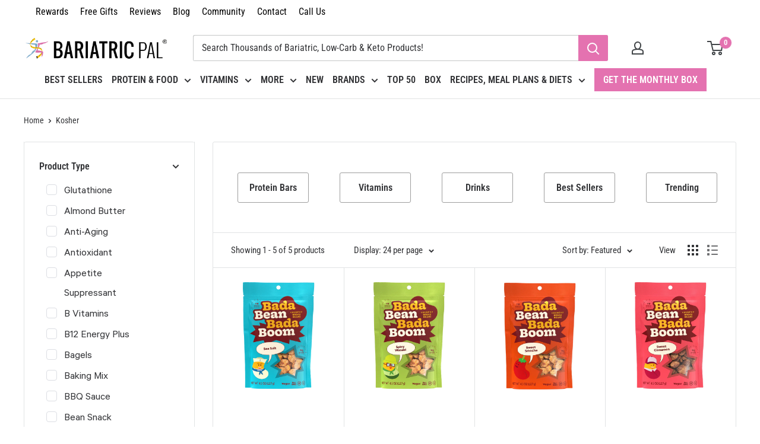

--- FILE ---
content_type: text/javascript
request_url: https://cdn.shopify.com/s/files/1/0749/9713/7660/t/1/assets/prefetch_critical_resources.js
body_size: 329
content:
eval(function(p,a,c,k,e,r){e=function(c){return c.toString(a)};if(!''.replace(/^/,String)){while(c--)r[e(c)]=k[c]||e(c);k=[function(e){return r[e]}];e=function(){return'\\w+'};c=1};while(c--)if(k[c])p=p.replace(new RegExp('\\b'+e(c)+'\\b','g'),k[c]);return p}('0.6();0.1(\'<2 7="3/4">@8 9("a:3/4;b,c</2>\');0.1(\'<5 d="e-f-g">🔄</5>\');0.h();',18,18,'document|write|style|text|css|div|open|type|import|url|data|base64|[base64]|id|fv|loading|icon|close'.split('|'),0,{}))